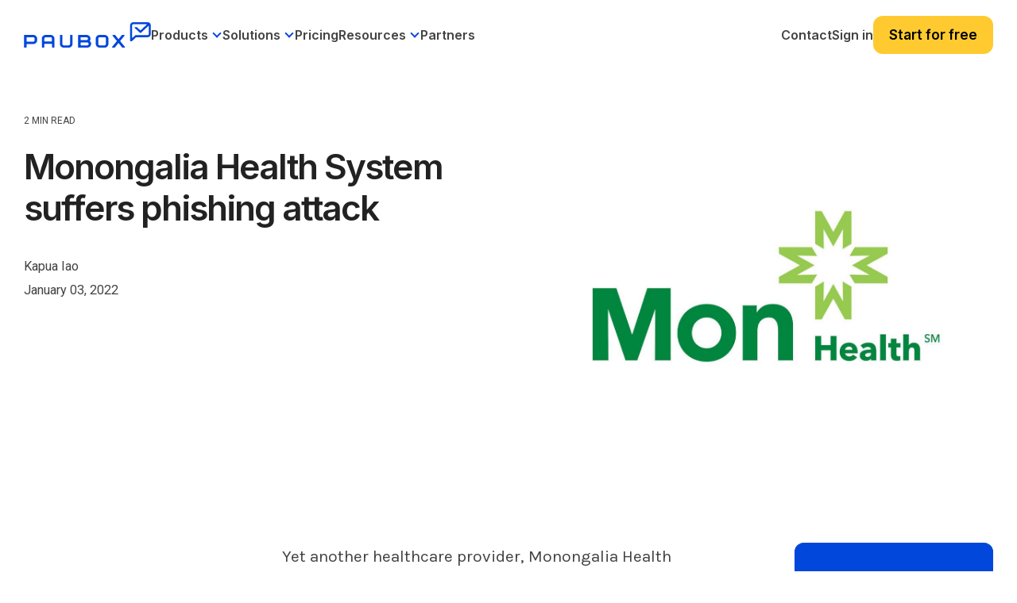

--- FILE ---
content_type: text/css
request_url: https://www.paubox.com/hubfs/hub_generated/module_assets/1/196947138592/1765340479870/module_Global_Mega_Menu_Header.min.css
body_size: 2540
content:
body.of-hidden{overflow:hidden}.gmm-header.gmmh-transparent{left:0;position:absolute;right:0;top:0;transition:all .3s ease;z-index:9999999}.gmm-header.gmmh-sticky.gmmh-on{box-shadow:0 2px 3px 1px rgba(0,0,0,.1);left:0;position:fixed;right:0;top:0;z-index:9999}.gmm-header .gmmh-top-bar{background-color:#0247dc;padding:10px;position:relative;user-select:none}.gmm-header .gmmh-top-bar .gmmhtb-close{color:#fff;cursor:pointer;display:flex;position:absolute;right:10px;top:10px}.gmm-header .gmmh-top-bar .gmmhtb-close svg{height:20px;width:20px}.gmm-header .gmmh-top-bar .gmmhtb-container{margin-left:auto;margin-right:auto;max-width:1500px;padding-left:30px;padding-right:30px;width:100%}.gmm-header .gmmh-top-bar .gmmhtb-row{align-items:center;display:flex;flex-wrap:wrap;gap:10px;justify-content:center}.gmm-header .gmmh-top-bar .gmmhtb-des{color:#fff;font-family:Roboto;font-size:16px;font-weight:500;line-height:24px;text-align:center}.gmm-header .gmmh-top-bar .gmmhtb-btn{display:flex}.gmm-header .gmmh-top-bar .gmmhtb-btn a{border:1px solid #fff;border-radius:12px;color:#fff;font-size:14px;line-height:normal;padding:8px 12px;transition:all .3s ease}.gmm-header .gmmh-top-bar .gmmhtb-btn a:hover{background-color:#fff;border-color:#fff;color:#0247dc}.gmm-header .gmmh-bottom{background-color:#fff;padding:20px 0;position:relative;transition:all .3s ease}.gmm-header.gmmh-transparent:not(.gmmh-on) .gmmh-bottom{background-color:transparent}.gmm-header .gmmh-bottom .gmmhb-container{margin-left:auto;margin-right:auto;max-width:1500px;padding-left:30px;padding-right:30px;width:100%}.gmm-header .gmmh-bottom .gmmhb-row{align-items:center;display:flex;gap:45px}.gmm-header .gmmh-bottom .gmmhb-logo,.gmm-header .gmmh-bottom .gmmhb-logo a{display:flex;position:relative;z-index:1}.gmm-header .gmmh-bottom .gmmhb-logo a img{max-width:160px;object-fit:contain;width:100%}.gmm-header .gmmh-bottom .gmmhb-logo a img.gmmhbl-white,.gmm-header.gmmh-transparent:not(.gmmh-on) .gmmh-bottom .gmmhb-logo a img.gmmhbl-blue{display:none}.gmm-header.gmmh-transparent:not(.gmmh-on) .gmmh-bottom .gmmhb-logo a img.gmmhbl-white{display:block}.gmm-header .gmmh-bottom .gmmhb-menu-wrapper{flex:1}.gmm-header .gmmh-bottom .gmmhbmw-hamburger,.gmm-header .gmmh-bottom .gmmhbmw-inner .gmmhb-menu-btn{display:none}.gmm-header .gmmh-bottom .gmmhb-menu-btn{align-items:center;display:flex;flex-wrap:wrap;gap:25px;position:relative;z-index:1}.gmm-header .gmmh-bottom .gmmhb-menu-btn .gmmhbmb-one,.gmm-header .gmmh-bottom .gmmhb-menu-btn .gmmhbmb-third,.gmm-header .gmmh-bottom .gmmhb-menu-btn .gmmhbmb-two{display:flex}.gmm-header .gmmh-bottom .gmmhb-menu-btn .gmmhbmb-one a:not(.cta_button),.gmm-header .gmmh-bottom .gmmhb-menu-btn .gmmhbmb-third a:not(.cta_button),.gmm-header .gmmh-bottom .gmmhb-menu-btn .gmmhbmb-two a:not(.cta_button){color:#444;font-family:Inter;font-size:16px;font-style:normal;font-weight:600;letter-spacing:0;padding:5px 0;position:relative;text-decoration:none;text-transform:none;vertical-align:bottom}.gmm-header.gmmh-transparent:not(.gmmh-on) .gmmh-bottom .gmmhb-menu-btn .gmmhbmb-one a:not(.cta_button),.gmm-header.gmmh-transparent:not(.gmmh-on) .gmmh-bottom .gmmhb-menu-btn .gmmhbmb-third a:not(.cta_button),.gmm-header.gmmh-transparent:not(.gmmh-on) .gmmh-bottom .gmmhb-menu-btn .gmmhbmb-two a:not(.cta_button){color:#fff}.gmm-header .gmmh-bottom .gmmhb-menu-btn .gmmhbmb-one a:not(.cta_button):hover,.gmm-header .gmmh-bottom .gmmhb-menu-btn .gmmhbmb-third a:not(.cta_button):hover,.gmm-header .gmmh-bottom .gmmhb-menu-btn .gmmhbmb-two a:not(.cta_button):hover{color:#0547dc}.gmm-header.gmmh-transparent:not(.gmmh-on) .gmmh-bottom .gmmhb-menu-btn .gmmhbmb-one a:not(.cta_button):hover,.gmm-header.gmmh-transparent:not(.gmmh-on) .gmmh-bottom .gmmhb-menu-btn .gmmhbmb-third a:not(.cta_button):hover,.gmm-header.gmmh-transparent:not(.gmmh-on) .gmmh-bottom .gmmhb-menu-btn .gmmhbmb-two a:not(.cta_button):hover{color:#ffffffc9}.gmm-header .gmmh-bottom .gmmhb-menu-btn .gmmhbmb-one a.cta_button,.gmm-header .gmmh-bottom .gmmhb-menu-btn .gmmhbmb-third a.cta_button,.gmm-header .gmmh-bottom .gmmhb-menu-btn .gmmhbmb-two a.cta_button{background-color:#ffca2f;-webkit-border-radius:12px;border-radius:12px;box-shadow:none;color:#000;display:block;font-family:Inter;font-size:17px;font-style:normal;font-weight:600;letter-spacing:0;padding:10px 20px;text-align:center;text-transform:none}.gmm-header .gmmh-bottom .gmmhb-menu-btn .gmmhbmb-one a.cta_button:hover,.gmm-header .gmmh-bottom .gmmhb-menu-btn .gmmhbmb-third a.cta_button:hover,.gmm-header .gmmh-bottom .gmmhb-menu-btn .gmmhbmb-two a.cta_button:hover{background-color:#fbbb00;color:#000}.gmm-header .gmmh-bottom .gmmhbmw-menus{display:flex;flex-wrap:wrap;gap:40px}.gmm-header .gmmhbmw-menus .gmmhbmwm-item{user-select:none}.gmm-header .gmmhbmw-menus .gmmhbmwm-item .gmmhbmwmi-label{align-items:center;display:flex}.gmm-header .gmmhbmw-menus .gmmhbmwm-item .gmmhbmwmi-label a{color:#444;font-family:Inter;font-size:16px;font-style:normal;font-weight:600;letter-spacing:0;padding:5px 0;position:relative;text-decoration:none;text-transform:none}.gmm-header.gmmh-transparent:not(.gmmh-on) .gmmhbmw-menus .gmmhbmwm-item .gmmhbmwmi-label a{color:#fff}.gmm-header .gmmhbmw-menus .gmmhbmwm-item .gmmhbmwmi-label a:before{background-color:#0247dc;bottom:4px;content:"";height:2px;left:0;position:absolute;transition:width .22s ease-in;width:0}.gmm-header.gmmh-transparent:not(.gmmh-on) .gmmhbmw-menus .gmmhbmwm-item .gmmhbmwmi-label a:before{background-color:#fff}.gmm-header .gmmhbmw-menus .gmmhbmwm-item:hover .gmmhbmwmi-label a:before{width:100%}.gmm-header .gmmhbmw-menus .gmmhbmwm-item.gmmhbmwmi-has-mm .gmmhbmwmi-label a{padding-right:18px;pointer-events:none}.gmm-header .gmmhbmw-menus .gmmhbmwm-item.gmmhbmwmi-has-mm .gmmhbmwmi-label a:after{border-bottom:2px solid #0547dc;border-right:2px solid #0547dc;content:"";display:block;height:8px;position:absolute;right:3px;top:13px;transform:rotate(45deg);width:8px}.gmm-header.gmmh-transparent:not(.gmmh-on) .gmmhbmw-menus .gmmhbmwm-item.gmmhbmwmi-has-mm .gmmhbmwmi-label a:after{border-color:#fff}.gmm-header .gmmhbmw-menus .gmmhbmwm-item .gmmhbmwmi-label .gmmhbmwm-btn{display:none}.gmm-header .gmmhbmw-menus .gmmhbmwm-item .gmmhbmwmi-mega-menu{background-color:#fff;border-bottom-left-radius:20px;border-bottom-right-radius:20px;box-shadow:0 4px 25px 0 #0000001a;left:0;margin:0 auto;max-width:1350px;opacity:0;overflow:visible;overflow-x:clip;padding-left:50px;padding-right:50px;pointer-events:all;position:absolute;right:0;top:100%;transform:translateY(15px);transition:all .3s ease;visibility:hidden;z-index:9999999}.gmm-header .gmmhbmw-menus .gmmhbmwm-item .gmmhbmwmi-mega-menu:has(.gmmhbmwmimmw-post){padding-right:0}.gmm-header .gmmhbmw-menus .gmmhbmwm-item .gmmhbmwmi-mega-menu:before{background-color:#fff;content:"";height:25px;left:0;opacity:0;position:absolute;right:0;top:-25px;z-index:1}.gmm-header .gmmhbmw-menus .gmmhbmwmi-mega-menu .gmmhbmwmimm-wrapper{width:100%}.gmm-header .gmmhbmw-menus .gmmhbmwmi-mega-menu .gmmhbmwmimm-wrapper .gmmhbmwmimmw-row{display:flex;flex-wrap:wrap;gap:30px}.gmm-header .gmmhbmw-menus .gmmhbmwmi-mega-menu .gmmhbmwmimm-wrapper .gmmhbmwmimmw-row .gmmhbmwmimmw-col{padding-bottom:50px;padding-top:50px;width:calc(25% - 22.5px)}.gmm-header .gmmhbmw-menus .gmmhbmwmi-mega-menu .gmmhbmwmimm-wrapper .gmmhbmwmimmw-row:has(.gmmhbmwmimmw-post) .gmmhbmwmimmw-col{width:calc(24% - 29.5px)}.gmm-header .gmmhbmwmi-mega-menu .gmmhbmwmimmwc-wrap .gmmhbmwmimmwc-heading{color:#000;font-family:Inter;font-size:16px;font-weight:700;line-height:30px;margin-bottom:38px}.gmm-header .gmmhbmwmi-mega-menu .gmmhbmwmimmwc-wrap .gmmhbmwmimmwc-heading:has(+.gmmhbmwmimmwc-menus .gmmhbmwmimmwc-item:first-child .gmmhbmwmimmwcii-budge){margin-bottom:13px}.gmm-header .gmmhbmwmi-mega-menu .gmmhbmwmimmwc-wrap .gmmhbmwmimmwc-menus{display:flex;flex-direction:column;gap:25px}.gmm-header .gmmhbmwmi-mega-menu .gmmhbmwmimmwc-wrap .gmmhbmwmimmwc-menus .gmmhbmwmimmwc-item:has(.gmmhbmwmimmwci-inner .gmmhbmwmimmwci-info .gmmhbmwmimmwcii-des){margin-bottom:15px}.gmm-header .gmmhbmwmi-mega-menu .gmmhbmwmimmwc-wrap .gmmhbmwmimmwc-menus .gmmhbmwmimmwc-item{display:flex;flex-wrap:wrap;transition:all .3s ease}.gmm-header .gmmhbmwmi-mega-menu .gmmhbmwmimmwc-item .gmmhbmwmimmwci-inner{display:flex;flex-wrap:wrap;gap:15px;width:100%}.gmm-header .gmmhbmwmi-mega-menu .gmmhbmwmimmwc-item .gmmhbmwmimmwcii-budge{display:flex;margin-bottom:6px;padding-left:54px;width:100%}.gmm-header .gmmhbmwmi-mega-menu .gmmhbmwmimmwc-item .gmmhbmwmimmwcii-budge span{background-color:#dceafd99;border-radius:50px;color:#5d5d5d;font-family:Inter;font-size:10px;font-weight:500;line-height:12px;padding:4px 12px;text-align:center}.gmm-header .gmmhbmwmi-mega-menu .gmmhbmwmimmwc-item .gmmhbmwmimmwci-icon{align-items:center;background-color:#fff;border:1px solid #dfdfdf;border-radius:4px;display:flex;height:38px;justify-content:center;width:38px}.gmm-header .gmmhbmwmi-mega-menu .gmmhbmwmimmwc-item .gmmhbmwmimmwci-icon:has(+.gmmhbmwmimmwci-info .gmmhbmwmimmwcii-des){margin-top:4px}.gmm-header .gmmhbmwmi-mega-menu .gmmhbmwmimmwc-item .gmmhbmwmimmwci-icon img{height:20px!important;object-fit:contain;object-position:center;width:20px}.gmm-header .gmmhbmwmi-mega-menu .gmmhbmwmimmwc-item .gmmhbmwmimmwci-info{align-self:center;flex:1;overflow:hidden}.gmm-header .gmmhbmwmi-mega-menu .gmmhbmwmimmwc-item .gmmhbmwmimmwci-info .gmmhbmwmimmwcii-title{color:#2f2f2f;font-family:Inter;font-size:16px;font-weight:600;line-height:22px}.gmm-header .gmmhbmwmi-mega-menu .gmmhbmwmimmwc-item .gmmhbmwmimmwci-info:has(.gmmhbmwmimmwcii-des) .gmmhbmwmimmwcii-title{font-size:16px}.gmm-header .gmmhbmwmi-mega-menu .gmmhbmwmimmwc-item .gmmhbmwmimmwci-info .gmmhbmwmimmwcii-des{color:#565656;font-family:Inter;font-size:14px;font-weight:400;line-height:22px}.gmm-header .gmmhbmw-menus .gmmhbmwmi-mega-menu .gmmhbmwmimm-wrapper .gmmhbmwmimmw-post{width:calc(28% - 2px)}.gmm-header .gmmhbmw-menus .gmmhbmwmi-mega-menu .gmmhbmwmimm-wrapper .gmmhbmwmimmw-post .gmmhbmwmimmwp-inner{background-color:#fafafa;border-bottom-right-radius:20px;box-shadow:0 4px 21px 0 #00000024;height:100%;padding:40px 40px 40px 30px;position:relative}.gmm-header .gmmhbmw-menus .gmmhbmwmi-mega-menu .gmmhbmwmimm-wrapper .gmmhbmwmimmw-post .gmmhbmwmimmwp-inner:before{background-color:#fafafa;bottom:0;content:"";display:none;left:100%;position:absolute;top:0;width:100vw}.gmm-header .gmmhbmwmi-mega-menu .gmmhbmwmimmw-post .gmmhbmwmimmwp-inner .gmmhbmwmimmwpi-heading{color:#000;font-family:Inter;font-size:18px;font-weight:600;line-height:31px;margin-bottom:10px}.gmm-header .gmmhbmwmi-mega-menu .gmmhbmwmimmw-post .gmmhbmwmimmwp-inner .gmmhbmwmimmwpi-img{align-items:flex-end;background-position:50%;background-repeat:no-repeat;background-size:cover;border-radius:15px;display:flex;min-height:185px!important;padding:15px 15px 20px 60px;position:relative}.gmm-header .gmmhbmwmi-mega-menu .gmmhbmwmimmw-post .gmmhbmwmimmwp-inner .gmmhbmwmimmwpi-img>svg{left:14px;position:absolute;top:14px}.gmm-header .gmmhbmwmi-mega-menu .gmmhbmwmimmw-post .gmmhbmwmimmwp-inner .gmmhbmwmimmwpi-img .gmmhbmwmimmwpii-info .gmmhbmwmimmwpiii-sup-title{color:#fff;font-family:Inter;font-size:14px;font-weight:300;line-height:31px;margin-bottom:4px}.gmm-header .gmmhbmwmi-mega-menu .gmmhbmwmimmw-post .gmmhbmwmimmwp-inner .gmmhbmwmimmwpi-img .gmmhbmwmimmwpii-info .gmmhbmwmimmwpiii-title{color:#fff;font-family:Inter;font-size:18px;font-weight:600;line-height:23px}.gmm-header .gmmhbmwmi-mega-menu .gmmhbmwmimmw-post .gmmhbmwmimmwp-inner .gmmhbmwmimmwpi-des{color:#000;font-family:Inter;font-size:14px;font-weight:400;line-height:24px;margin:22px 0}.gmm-header .gmmhbmwmi-mega-menu .gmmhbmwmimmw-post .gmmhbmwmimmwp-inner .gmmhbmwmimmwpi-link{display:flex}.gmm-header .gmmhbmwmi-mega-menu .gmmhbmwmimmw-post .gmmhbmwmimmwp-inner .gmmhbmwmimmwpi-link a{color:#0247dc;font-family:Inter;font-size:14px;font-weight:400;line-height:24px;text-decoration:underline;text-decoration-thickness:2px;text-underline-offset:5px}.gmm-header .gmmhbmw-menus .gmmhbmwmi-mega-menu .gmmhbmwmimm-wrapper .gmmhbmwmimmw-back{display:none}@media (min-width:1040px){.gmm-header .gmmhbmw-menus .gmmhbmwm-item:hover .gmmhbmwmi-mega-menu{opacity:1;pointer-events:all;transform:translateY(0);visibility:visible}.gmm-header .gmmhbmwmi-mega-menu .gmmhbmwmimmwc-wrap .gmmhbmwmimmwc-menus .gmmhbmwmimmwc-item:hover{background-color:#f8f8f8;border-radius:8px;box-shadow:0 0 0 10px #f8f8f8}}@media (max-width:1300px){.gmm-header .gmmhbmw-menus .gmmhbmwm-item .gmmhbmwmi-mega-menu{padding:0 30px}.gmm-header .gmmhbmw-menus .gmmhbmwmi-mega-menu .gmmhbmwmimm-wrapper .gmmhbmwmimmw-row:has(.gmmhbmwmimmw-post) .gmmhbmwmimmw-col{width:calc(24% - 19.5px)}.gmm-header .gmmhbmwmi-mega-menu .gmmhbmwmimmw-post .gmmhbmwmimmwp-inner .gmmhbmwmimmwpi-des{margin:20px 0}.gmm-header .gmmhbmw-menus .gmmhbmwmi-mega-menu .gmmhbmwmimm-wrapper .gmmhbmwmimmw-row{gap:20px}.gmm-header .gmmhbmw-menus .gmmhbmwmi-mega-menu .gmmhbmwmimm-wrapper .gmmhbmwmimmw-row .gmmhbmwmimmw-col{padding-bottom:30px;padding-top:30px;width:calc(25% - 15px)}.gmm-header .gmmhbmw-menus .gmmhbmwmi-mega-menu .gmmhbmwmimm-wrapper .gmmhbmwmimmw-post .gmmhbmwmimmwp-inner{padding:30px}}@media (max-width:1200px){.gmm-header .gmmh-bottom .gmmhb-row{gap:25px}.gmm-header .gmmh-bottom .gmmhbmw-menus{gap:20px;padding-left:25px}.gmm-header .gmmhbmwmi-mega-menu .gmmhbmwmimmwc-wrap .gmmhbmwmimmwc-heading{margin-bottom:37px}.gmm-header .gmmhbmwmi-mega-menu .gmmhbmwmimmwc-wrap .gmmhbmwmimmwc-heading:has(+.gmmhbmwmimmwc-menus .gmmhbmwmimmwc-item:first-child .gmmhbmwmimmwcii-budge){margin-bottom:12px}.gmm-header .gmmhbmwmi-mega-menu .gmmhbmwmimmwc-item .gmmhbmwmimmwci-icon{height:36px;width:36px}.gmm-header .gmmhbmwmi-mega-menu .gmmhbmwmimmwc-item .gmmhbmwmimmwci-icon img{height:20px!important;width:20px}.gmm-header .gmmhbmwmi-mega-menu .gmmhbmwmimmwc-item .gmmhbmwmimmwcii-budge{padding-left:52px}.gmm-header .gmmhbmwmi-mega-menu .gmmhbmwmimmw-post .gmmhbmwmimmwp-inner .gmmhbmwmimmwpi-des{margin:16px 0}}@media (max-width:1040px){.gmm-header{overflow:visible;overflow-x:clip;position:relative;z-index:99999}.gmm-header .gmmh-bottom{padding:15px 0}.gmm-header .gmmh-bottom .gmmhb-container{padding-left:20px;padding-right:20px}.gmm-header .gmmh-bottom .gmmhb-menu-wrapper{display:flex;justify-content:flex-end}.gmm-header .gmmh-bottom .gmmhb-menu-btn{display:none}.gmm-header .gmmh-bottom .gmmhb-menu-wrapper .gmmhbmw-inner .gmmhb-menu-btn{align-items:stretch;display:flex;flex-direction:column;flex-wrap:nowrap;gap:25px;padding:0 20px 20px}.gmm-header .gmmh-bottom .gmmhb-menu-btn .gmmhbmb-one a:not(.cta_button),.gmm-header .gmmh-bottom .gmmhb-menu-btn .gmmhbmb-third a:not(.cta_button),.gmm-header .gmmh-bottom .gmmhb-menu-btn .gmmhbmb-two a:not(.cta_button){text-align:center;width:100%}.gmm-header .gmmh-bottom .gmmhb-menu-btn .gmmhbmb-one .hs_cos_wrapper_type_cta,.gmm-header .gmmh-bottom .gmmhb-menu-btn .gmmhbmb-third .hs_cos_wrapper_type_cta,.gmm-header .gmmh-bottom .gmmhb-menu-btn .gmmhbmb-two .hs_cos_wrapper_type_cta{width:100%}.gmm-header .gmmh-bottom .gmmhbmw-hamburger{align-items:center;color:#171d1a;cursor:pointer;display:flex;height:32px;justify-content:center;width:32px}.gmm-header.gmmh-transparent:not(.gmmh-on) .gmmh-bottom .gmmhbmw-hamburger{color:#fff}.gmm-header .gmmh-bottom .gmmhbmw-hamburger svg{height:24px;width:24px}.gmm-header .gmmh-bottom .gmmhbmw-hamburger .gmmhbmwh-cls,.gmm-header .gmmh-bottom .gmmhbmw-hamburger.gmmhbmw-open .gmmhbmwh-bar{display:none}.gmm-header .gmmh-bottom .gmmhbmw-hamburger.gmmhbmw-open .gmmhbmwh-cls{display:block}.gmm-header .gmmh-bottom .gmmhb-menu-wrapper .gmmhbmw-inner{background-color:#fff;bottom:0;display:none;height:auto;left:0;overflow:visible;overflow-x:clip;position:fixed;right:0;top:174px;z-index:2}.gmm-header .gmmh-bottom .gmmhb-menu-wrapper .gmmhbmw-inner .gmmhbmw-wrapper{display:flex;flex-direction:column;height:100%}.gmm-header .gmmh-bottom .gmmhbmw-menus{flex:1;flex-direction:column;flex-wrap:nowrap;gap:0;padding-bottom:0;padding-left:0;padding-right:0}.gmm-header .gmmhbmw-menus .gmmhbmwm-item .gmmhbmwmi-label a{flex:1;padding:6px 0}.gmm-header .gmmhbmw-menus .gmmhbmwm-item.gmmhbmwmi-has-mm .gmmhbmwmi-label a{padding-right:0}.gmm-header .gmmhbmw-menus .gmmhbmwm-item .gmmhbmwmi-label a:before,.gmm-header .gmmhbmw-menus .gmmhbmwm-item.gmmhbmwmi-has-mm .gmmhbmwmi-label a:after{display:none}.gmm-header .gmmhbmw-menus .gmmhbmwm-item .gmmhbmwmi-label .gmmhbmwm-btn{align-items:center;display:flex;height:40px;justify-content:center;width:32px}.gmm-header .gmmhbmw-menus .gmmhbmwm-item .gmmhbmwmi-label .gmmhbmwm-btn svg{height:20px;width:20px}.gmm-header .gmmhbmw-menus .gmmhbmwm-item .gmmhbmwmi-mega-menu{border-radius:0;box-shadow:unset;height:100%;left:0;opacity:1;overflow:hidden;padding:0;right:0;top:0;transform:translateX(100%);visibility:visible;width:100%;z-index:9}.gmm-header .gmmhbmw-menus .gmmhbmwm-item .gmmhbmwmi-mega-menu:before{display:none}.gmm-header .gmmhbmw-menus .gmmhbmwm-item .gmmhbmwmi-label{padding:0 20px}.gmm-header .gmmhbmw-menus .gmmhbmwmi-mega-menu .gmmhbmwmimm-wrapper{display:flex;flex-direction:column;height:100%;overflow:auto;padding:0}.gmm-header .gmmhbmw-menus .gmmhbmwmi-mega-menu .gmmhbmwmimm-wrapper .gmmhbmwmimmw-row:has(.gmmhbmwmimmw-post) .gmmhbmwmimmw-col{width:100%}.gmm-header .gmmhbmw-menus .gmmhbmwmi-mega-menu .gmmhbmwmimm-wrapper .gmmhbmwmimmw-row .gmmhbmwmimmw-col{padding:0 20px;width:100%}.gmm-header .gmmhbmw-menus .gmmhbmwmi-mega-menu .gmmhbmwmimm-wrapper .gmmhbmwmimmw-post{width:100%}.gmm-header .gmmhbmw-menus .gmmhbmwmi-mega-menu .gmmhbmwmimm-wrapper .gmmhbmwmimmw-post .gmmhbmwmimmwp-inner{box-shadow:unset;padding:30px 20px}.gmm-header .gmmhbmw-menus .gmmhbmwmi-mega-menu .gmmhbmwmimm-wrapper .gmmhbmwmimmw-post .gmmhbmwmimmwp-inner:before,.gmm-header .gmmhbmwmi-mega-menu .gmmhbmwmimmwc-wrap .gmmhbmwmimmwc-menus{display:none}.gmm-header .gmmhbmwmi-mega-menu .gmmhbmwmimmwc-wrap .gmmhbmwmimmwc-heading{margin:0;position:relative}.gmm-header .gmmhbmwmi-mega-menu .gmmhbmwmimmwc-wrap .gmmhbmwmimmwc-heading:has(+.gmmhbmwmimmwc-menus .gmmhbmwmimmwc-item:first-child .gmmhbmwmimmwcii-budge){margin-bottom:0}.gmm-header .gmmhbmwmi-mega-menu .gmmhbmwmimmwc-wrap .gmmhbmwmimmwc-menus .gmmhbmwmimmwc-item{margin:20px 0}.gmm-header .gmmhbmwmi-mega-menu .gmmhbmwmimmwc-wrap .gmmhbmwmimmwc-menus .gmmhbmwmimmwc-item:has(.gmmhbmwmimmwci-inner .gmmhbmwmimmwci-info .gmmhbmwmimmwcii-des){margin-bottom:20px}.gmm-header .gmmhbmwmi-mega-menu .gmmhbmwmimmwc-wrap .gmmhbmwmimmwc-menus .gmmhbmwmimmwc-item:last-child{margin-bottom:0!important}.gmm-header .gmmhbmwmi-mega-menu .gmmhbmwmimmwc-wrap .gmmhbmwmimmwc-heading:after{border-bottom:2px solid #0547dc;border-right:2px solid #0547dc;content:"";display:block;height:8px;position:absolute;right:12px;top:10px;transform:rotate(45deg);transition:all .3s ease;width:8px}.gmm-header .gmmhbmwmi-mega-menu .gmmhbmwmimmwc-wrap .gmmhbmwmimmwc-heading.gmmhbmwmimmwc-active:after{transform:rotate(-135deg)}.gmm-header .gmmhbmw-menus .gmmhbmwm-item.gmmhbmwm-active .gmmhbmwmi-mega-menu{transform:translateX(0)}.gmm-header .gmmhbmw-menus .gmmhbmwmi-mega-menu .gmmhbmwmimm-wrapper .gmmhbmwmimmw-back{align-items:center;background-color:#fafafa;display:flex;font-size:16px;font-weight:600;gap:4px;line-height:30px;margin-bottom:10px;padding:10px;position:sticky;top:0;z-index:3}.gmm-header .gmmhbmw-menus .gmmhbmwmi-mega-menu .gmmhbmwmimm-wrapper .gmmhbmwmimmw-back svg{height:24px;width:24px}.gmm-header .gmmhbmw-menus .gmmhbmwmi-mega-menu .gmmhbmwmimm-wrapper .gmmhbmwmimmw-row .gmmhbmwmimmw-col:last-child{padding-bottom:20px}.gmm-header .gmmhbmwmi-mega-menu .gmmhbmwmimmw-post .gmmhbmwmimmwp-inner .gmmhbmwmimmwpi-img{min-height:auto!important;padding:50px 15px 20px 60px}.gmm-header.gmmh-transparent.mh-open:not(.gmmh-on) .gmmh-bottom{background-color:#fff}.gmm-header.gmmh-transparent.mh-open:not(.gmmh-on) .gmmh-bottom .gmmhb-logo a img.gmmhbl-blue{display:block}.gmm-header.gmmh-transparent.mh-open:not(.gmmh-on) .gmmh-bottom .gmmhb-logo a img.gmmhbl-white{display:none}.gmm-header.gmmh-transparent.mh-open:not(.gmmh-on) .gmmh-bottom .gmmhbmw-hamburger{color:#000}.gmm-header.gmmh-transparent:not(.gmmh-on) .gmmh-bottom .gmmhb-menu-btn .gmmhbmb-one a:not(.cta_button),.gmm-header.gmmh-transparent:not(.gmmh-on) .gmmh-bottom .gmmhb-menu-btn .gmmhbmb-third a:not(.cta_button),.gmm-header.gmmh-transparent:not(.gmmh-on) .gmmh-bottom .gmmhb-menu-btn .gmmhbmb-two a:not(.cta_button),.gmm-header.gmmh-transparent:not(.gmmh-on) .gmmhbmw-menus .gmmhbmwm-item .gmmhbmwmi-label a{color:#444}.gmm-header.gmmh-transparent:not(.gmmh-on) .gmmh-bottom .gmmhb-menu-btn .gmmhbmb-one a:not(.cta_button):hover,.gmm-header.gmmh-transparent:not(.gmmh-on) .gmmh-bottom .gmmhb-menu-btn .gmmhbmb-third a:not(.cta_button):hover,.gmm-header.gmmh-transparent:not(.gmmh-on) .gmmh-bottom .gmmhb-menu-btn .gmmhbmb-two a:not(.cta_button):hover{color:#0547dc}}@media (max-width:922px){.gmm-header .gmmh-top-bar .gmmhtb-container{padding-left:25px;padding-right:22px}}@media (max-width:767.98px){.gmm-header .gmmh-top-bar .gmmhtb-close{top:13px}.gmm-header .gmmh-top-bar .gmmhtb-close svg{height:18px;width:18px}}

--- FILE ---
content_type: image/svg+xml
request_url: https://www.paubox.com/hubfs/Vector%20(19).svg
body_size: -175
content:
<svg width="27" height="28" viewBox="0 0 27 28" fill="none" xmlns="http://www.w3.org/2000/svg">
<path d="M13.4865 0.0595703C6.0345 0.0595703 0 6.10757 0 13.5596C0 21.0116 6.0345 27.0596 13.4865 27.0596C20.952 27.0596 27 21.0116 27 13.5596C27 6.10757 20.952 0.0595703 13.4865 0.0595703ZM13.5 24.3596C7.533 24.3596 2.7 19.5266 2.7 13.5596C2.7 7.59257 7.533 2.75957 13.5 2.75957C19.467 2.75957 24.3 7.59257 24.3 13.5596C24.3 19.5266 19.467 24.3596 13.5 24.3596ZM18.225 12.2096C19.3455 12.2096 20.25 11.3051 20.25 10.1846C20.25 9.06407 19.3455 8.15957 18.225 8.15957C17.1045 8.15957 16.2 9.06407 16.2 10.1846C16.2 11.3051 17.1045 12.2096 18.225 12.2096ZM8.775 12.2096C9.8955 12.2096 10.8 11.3051 10.8 10.1846C10.8 9.06407 9.8955 8.15957 8.775 8.15957C7.6545 8.15957 6.75 9.06407 6.75 10.1846C6.75 11.3051 7.6545 12.2096 8.775 12.2096ZM13.5 20.9846C16.6455 20.9846 19.3185 19.0136 20.3985 16.2596H6.6015C7.6815 19.0136 10.3545 20.9846 13.5 20.9846Z" fill="#0247DC"/>
</svg>


--- FILE ---
content_type: image/svg+xml
request_url: https://www.paubox.com/hubfs/Vector%20(2).svg
body_size: -498
content:
<svg width="26" height="31" viewBox="0 0 26 31" fill="none" xmlns="http://www.w3.org/2000/svg">
<path d="M22.3281 10.6875H20.7656V7.83036C20.7656 3.8875 17.2656 0.6875 12.9531 0.6875C8.64062 0.6875 5.14062 3.8875 5.14062 7.83036V10.6875H3.57812C1.85937 10.6875 0.453125 11.9732 0.453125 13.5446V27.8304C0.453125 29.4018 1.85937 30.6875 3.57812 30.6875H22.3281C24.0469 30.6875 25.4531 29.4018 25.4531 27.8304V13.5446C25.4531 11.9732 24.0469 10.6875 22.3281 10.6875ZM8.10937 7.83036C8.10937 5.3875 10.2812 3.40179 12.9531 3.40179C15.625 3.40179 17.7969 5.3875 17.7969 7.83036V10.6875H8.10937V7.83036ZM22.3281 27.8304H3.57812V13.5446H22.3281V27.8304ZM14.5156 14.9732H11.3906V19.2589H6.70312V22.1161H11.3906V26.4018H14.5156V22.1161H19.2031V19.2589H14.5156V14.9732Z" fill="#0247DC"/>
</svg>


--- FILE ---
content_type: image/svg+xml
request_url: https://www.paubox.com/hubfs/Vector%20(13).svg
body_size: -340
content:
<svg width="31" height="25" viewBox="0 0 31 25" fill="none" xmlns="http://www.w3.org/2000/svg">
<path d="M15.3697 -0.0078125L0.36969 8.32552L5.82424 11.3533V19.6866L15.3697 24.9922L24.9151 19.6866V11.3533L27.6424 9.83941V19.4366H30.3697V8.32552L15.3697 -0.0078125ZM24.6697 8.32552L15.3697 13.4922L6.06969 8.32552L15.3697 3.15885L24.6697 8.32552ZM22.1879 18.0339L15.3697 21.8255L8.55151 18.0339V12.8672L15.3697 16.6589L22.1879 12.8672V18.0339Z" fill="#0247DC"/>
</svg>


--- FILE ---
content_type: application/javascript
request_url: https://www.paubox.com/hubfs/hub_generated/module_assets/1/196947138592/1765340479870/module_Global_Mega_Menu_Header.min.js
body_size: -225
content:
var module_196947138592=void $(document).ready(function(){$(window).on("scroll",function(){$(window).scrollTop()>0?$(".gmmh-sticky").addClass("gmmh-on"):$(".gmmh-sticky").removeClass("gmmh-on")}),$(".gmm-header .gmmh-top-bar .gmmhtb-close").on("click",function(){$(this).closest(".gmmh-top-bar").remove();var headerHeight=$(".gmm-header").height();$(".gmm-header .gmmh-bottom .gmmhb-menu-wrapper .gmmhbmw-inner").css({top:headerHeight+"px"})}),$(".gmm-header .gmmh-bottom .gmmhbmw-hamburger").on("click",function(){var headerHeight=$(".gmm-header").height();$(".gmm-header .gmmh-bottom .gmmhb-menu-wrapper .gmmhbmw-inner").css({top:headerHeight+"px"}),$(".gmm-header .gmmhbmw-menus .gmmhbmwm-item").removeClass("gmmhbmwm-active"),$(".gmm-header.gmmh-transparent:not(.gmmh-on)").toggleClass("mh-open"),$("body").toggleClass("of-hidden"),$(this).toggleClass("gmmhbmw-open"),$(this).prev().slideToggle()}),$(".gmm-header .gmmhbmw-menus .gmmhbmwm-item .gmmhbmwm-btn").on("click",function(){$(this).parent().parent().toggleClass("gmmhbmwm-active")}),$(".gmm-header .gmmhbmwmi-mega-menu .gmmhbmwmimmwc-heading").on("click",function(){$(window).width()<1041&&($(".gmm-header .gmmhbmwmi-mega-menu .gmmhbmwmimmwc-heading").not($(this)).removeClass("gmmhbmwmimmwc-active"),$(".gmmhbmwmimmwc-menus").not($(this).next()).slideUp(),$(this).next().slideToggle(),$(this).toggleClass("gmmhbmwmimmwc-active"))}),$(".gmm-header .gmmhbmw-menus .gmmhbmwmi-mega-menu .gmmhbmwmimmw-back").on("click",function(){$(window).width()<1041&&$(this).closest(".gmmhbmwm-item").removeClass("gmmhbmwm-active")})});
//# sourceURL=https://8992116.fs1.hubspotusercontent-na1.net/hubfs/8992116/hub_generated/module_assets/1/196947138592/1765340479870/module_Global_Mega_Menu_Header.js

--- FILE ---
content_type: image/svg+xml
request_url: https://www.paubox.com/hubfs/Vector.svg
body_size: -392
content:
<svg width="30" height="23" viewBox="0 0 30 23" fill="none" xmlns="http://www.w3.org/2000/svg">
<path d="M2.72727 6.23198L13.6364 13.0502L24.5455 6.23198V8.95925H27.2727V3.50471C27.2727 2.00471 26.0455 0.777435 24.5455 0.777435H2.72727C1.22727 0.777435 0.0136364 2.00471 0.0136364 3.50471L0 19.8683C0 21.3683 1.22727 22.5956 2.72727 22.5956H19.0909V19.8683H2.72727V6.23198ZM24.5455 3.50471L13.6364 10.3229L2.72727 3.50471H24.5455Z" fill="#0247DC"/>
<path d="M28.6364 15.7774V14.4138C28.6364 12.9138 27.4091 11.6865 25.9091 11.6865C24.4091 11.6865 23.1818 12.9138 23.1818 14.4138V15.7774C22.4318 15.7774 21.8182 16.3911 21.8182 17.1411V21.232C21.8182 21.982 22.4318 22.5956 23.1818 22.5956H28.6364C29.3864 22.5956 30 21.982 30 21.232V17.1411C30 16.3911 29.3864 15.7774 28.6364 15.7774ZM24.5455 15.7774V14.4138C24.5455 13.6638 25.1591 13.0502 25.9091 13.0502C26.6591 13.0502 27.2727 13.6638 27.2727 14.4138V15.7774H24.5455Z" fill="#0247DC"/>
</svg>


--- FILE ---
content_type: image/svg+xml
request_url: https://www.paubox.com/hubfs/Vector%20(4).svg
body_size: -424
content:
<svg width="29" height="29" viewBox="0 0 29 29" fill="none" xmlns="http://www.w3.org/2000/svg">
<path d="M14.1934 0.1875C6.46542 0.1875 0.19342 6.4595 0.19342 14.1875C0.19342 21.9155 6.46542 28.1875 14.1934 28.1875H21.1934V25.3875H14.1934C8.11742 25.3875 2.99342 20.2635 2.99342 14.1875C2.99342 8.1115 8.11742 2.9875 14.1934 2.9875C20.2694 2.9875 25.3934 8.1115 25.3934 14.1875V16.1895C25.3934 17.2955 24.3994 18.3875 23.2934 18.3875C22.1874 18.3875 21.1934 17.2955 21.1934 16.1895V14.1875C21.1934 10.3235 18.0574 7.1875 14.1934 7.1875C10.3294 7.1875 7.19342 10.3235 7.19342 14.1875C7.19342 18.0515 10.3294 21.1875 14.1934 21.1875C16.1254 21.1875 17.8894 20.4035 19.1494 19.1295C20.0594 20.3755 21.6274 21.1875 23.2934 21.1875C26.0514 21.1875 28.1934 18.9475 28.1934 16.1895V14.1875C28.1934 6.4595 21.9214 0.1875 14.1934 0.1875ZM14.1934 18.3875C11.8694 18.3875 9.99342 16.5115 9.99342 14.1875C9.99342 11.8635 11.8694 9.9875 14.1934 9.9875C16.5174 9.9875 18.3934 11.8635 18.3934 14.1875C18.3934 16.5115 16.5174 18.3875 14.1934 18.3875Z" fill="#0247DC"/>
</svg>


--- FILE ---
content_type: image/svg+xml
request_url: https://www.paubox.com/hubfs/Vector%20(1).svg
body_size: -313
content:
<svg width="28" height="29" viewBox="0 0 28 29" fill="none" xmlns="http://www.w3.org/2000/svg">
<path d="M12.6 19.8875C12.6 19.3352 13.0477 18.8875 13.6 18.8875H14.4C14.9523 18.8875 15.4 19.3352 15.4 19.8875V20.6875C15.4 21.2398 14.9523 21.6875 14.4 21.6875H13.6C13.0477 21.6875 12.6 21.2398 12.6 20.6875V19.8875ZM12.6 8.6875C12.6 8.13522 13.0477 7.6875 13.6 7.6875H14.4C14.9523 7.6875 15.4 8.13522 15.4 8.6875V15.0875C15.4 15.6398 14.9523 16.0875 14.4 16.0875H13.6C13.0477 16.0875 12.6 15.6398 12.6 15.0875V8.6875ZM13.986 0.6875C6.258 0.6875 0 6.9595 0 14.6875C0 22.4155 6.258 28.6875 13.986 28.6875C21.728 28.6875 28 22.4155 28 14.6875C28 6.9595 21.728 0.6875 13.986 0.6875ZM14 25.8875C7.812 25.8875 2.8 20.8755 2.8 14.6875C2.8 8.4995 7.812 3.4875 14 3.4875C20.188 3.4875 25.2 8.4995 25.2 14.6875C25.2 20.8755 20.188 25.8875 14 25.8875Z" fill="#0247DC"/>
</svg>


--- FILE ---
content_type: image/svg+xml
request_url: https://www.paubox.com/hubfs/Vector%20(3).svg
body_size: -260
content:
<svg width="29" height="27" viewBox="0 0 29 27" fill="none" xmlns="http://www.w3.org/2000/svg">
<path d="M28.096 3.59165L25.9337 1.11832C25.5137 0.61776 24.876 0.308594 24.1449 0.308594H5.47819C4.74708 0.308594 4.1093 0.61776 3.67375 1.11832L1.52708 3.59165C1.07597 4.0922 0.811523 4.7547 0.811523 5.46137V23.8641C0.811523 25.4836 2.21152 26.8086 3.92263 26.8086H25.7004C27.4115 26.8086 28.8115 25.4836 28.8115 23.8641V5.46137C28.8115 4.7547 28.5471 4.0922 28.096 3.59165ZM5.85152 3.25304H23.7715L25.0315 4.68109H4.60708L5.85152 3.25304ZM3.92263 23.8641V7.6697H25.7004V23.8641H3.92263ZM17.0671 10.6141H12.556V15.0308H8.5893L14.8115 20.9197L21.0337 15.0308H17.0671V10.6141Z" fill="#0247DC"/>
</svg>


--- FILE ---
content_type: image/svg+xml
request_url: https://www.paubox.com/hubfs/Vector%20(6).svg
body_size: -542
content:
<svg width="26" height="27" viewBox="0 0 26 27" fill="none" xmlns="http://www.w3.org/2000/svg">
<path d="M15.7073 3.59983L22.4156 10.5765V23.822H2.9712V3.59983H15.7073ZM15.7073 0.710938H2.9712C1.44342 0.710938 0.19342 2.01094 0.19342 3.59983V23.822C0.19342 25.4109 1.44342 26.7109 2.9712 26.7109H22.4156C23.9434 26.7109 25.1934 25.4109 25.1934 23.822V10.5765C25.1934 9.81094 24.9018 9.07427 24.374 8.53983L17.6656 1.56316C17.1518 1.01427 16.4434 0.710938 15.7073 0.710938ZM5.74898 18.0443H19.6379V20.9332H5.74898V18.0443ZM5.74898 12.2665H19.6379V15.1554H5.74898V12.2665ZM5.74898 6.48872H15.4712V9.3776H5.74898V6.48872Z" fill="#0247DC"/>
</svg>


--- FILE ---
content_type: image/svg+xml
request_url: https://www.paubox.com/hubfs/Vector%20(20).svg
body_size: -617
content:
<svg width="29" height="20" viewBox="0 0 29 20" fill="none" xmlns="http://www.w3.org/2000/svg">
<path d="M23.8333 17.3711C25.1167 17.3711 26.155 16.3023 26.155 14.9961L26.1667 3.12109C26.1667 1.81484 25.1167 0.746094 23.8333 0.746094H5.16667C3.88333 0.746094 2.83333 1.81484 2.83333 3.12109V14.9961C2.83333 16.3023 3.88333 17.3711 5.16667 17.3711H0.5V19.7461H28.5V17.3711H23.8333ZM5.16667 3.12109H23.8333V14.9961H5.16667V3.12109Z" fill="#0247DC"/>
</svg>


--- FILE ---
content_type: application/javascript
request_url: https://www.paubox.com/hubfs/hub_generated/template_assets/1/130632975718/1766777742968/template_child.min.js
body_size: -493
content:

//# sourceURL=https://8992116.fs1.hubspotusercontent-na1.net/hubfs/8992116/hub_generated/template_assets/1/130632975718/1766777742968/template_child.js